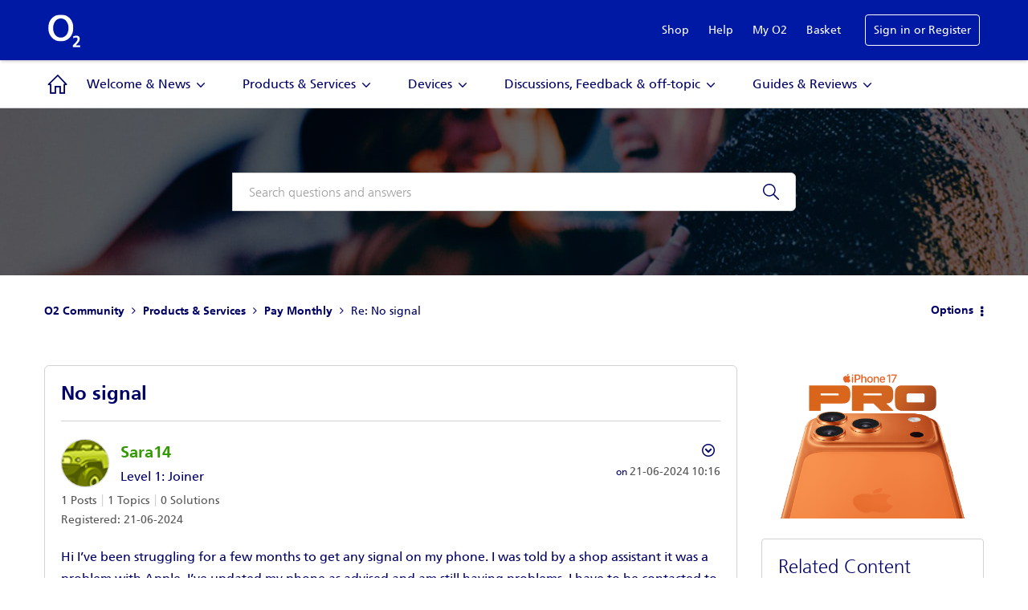

--- FILE ---
content_type: text/html; charset=UTF-8
request_url: https://community.o2.co.uk/t5/Pay-Monthly/No-signal/m-p/1726729
body_size: 1872
content:
<!DOCTYPE html>
<html lang="en">
<head>
    <meta charset="utf-8">
    <meta name="viewport" content="width=device-width, initial-scale=1">
    <title></title>
    <style>
        body {
            font-family: "Arial";
        }
    </style>
    <script type="text/javascript">
    window.awsWafCookieDomainList = [];
    window.gokuProps = {
"key":"AQIDAHjcYu/GjX+QlghicBgQ/7bFaQZ+m5FKCMDnO+vTbNg96AHf0QDR8N4FZ0BkUn8kcucXAAAAfjB8BgkqhkiG9w0BBwagbzBtAgEAMGgGCSqGSIb3DQEHATAeBglghkgBZQMEAS4wEQQMuq52ahLIzXS391ltAgEQgDujRkBXrrIUjgs1lAsFcu/9kgpI/IuavohSG7yE1BYsDzpFl4iqc4edkSwfTozI/iGO7lnWq3QC9N4X1w==",
          "iv":"D549VwFaKwAAAJph",
          "context":"KQRNuEBSOeqhIgmCgS6lzYBLKEQc87VTeLexvfnrkHzW7gP4udMSKZ+V3q+13htvtlbunSfMtwwkxcmPkAWPwOBIV+beeh1YvIbvrWa74eLegijhOt7bJs/PWUNeRTU4RahoqoTXpUpEclLo+Jin/s0IPisqG8957Shy2MycUafRyNP1H4nJO+h6DC/mt/nUL4CjUR2/3s2xEXKiOpq//cOJmvV30jSNSNhftKLDIHqotRqgaxOFRWtqBfTDYC47mn+NlZOkiVpaeuCSPwkFrzQceI1tSkt3HN18mZoHnZHQcyrYrbU0DIF8yyyh2QyHHiJwSC3uHNTC55ocGs6YOt0+lEZ2QbmVkWdDwNR7FHeDuIMzAqRlKgxC05nAwhvSnlWKAR1WGPL0W5Ichrv9l/d+mpLxR1WV"
};
    </script>
    <script src="https://bc0439715fa6.967eb88d.us-east-2.token.awswaf.com/bc0439715fa6/033bd40f06d7/6513ae194112/challenge.js"></script>
</head>
<body>
    <div id="challenge-container"></div>
    <script type="text/javascript">
        AwsWafIntegration.saveReferrer();
        AwsWafIntegration.checkForceRefresh().then((forceRefresh) => {
            if (forceRefresh) {
                AwsWafIntegration.forceRefreshToken().then(() => {
                    window.location.reload(true);
                });
            } else {
                AwsWafIntegration.getToken().then(() => {
                    window.location.reload(true);
                });
            }
        });
    </script>
    <noscript>
        <h1>JavaScript is disabled</h1>
        In order to continue, we need to verify that you're not a robot.
        This requires JavaScript. Enable JavaScript and then reload the page.
    </noscript>
</body>
</html>